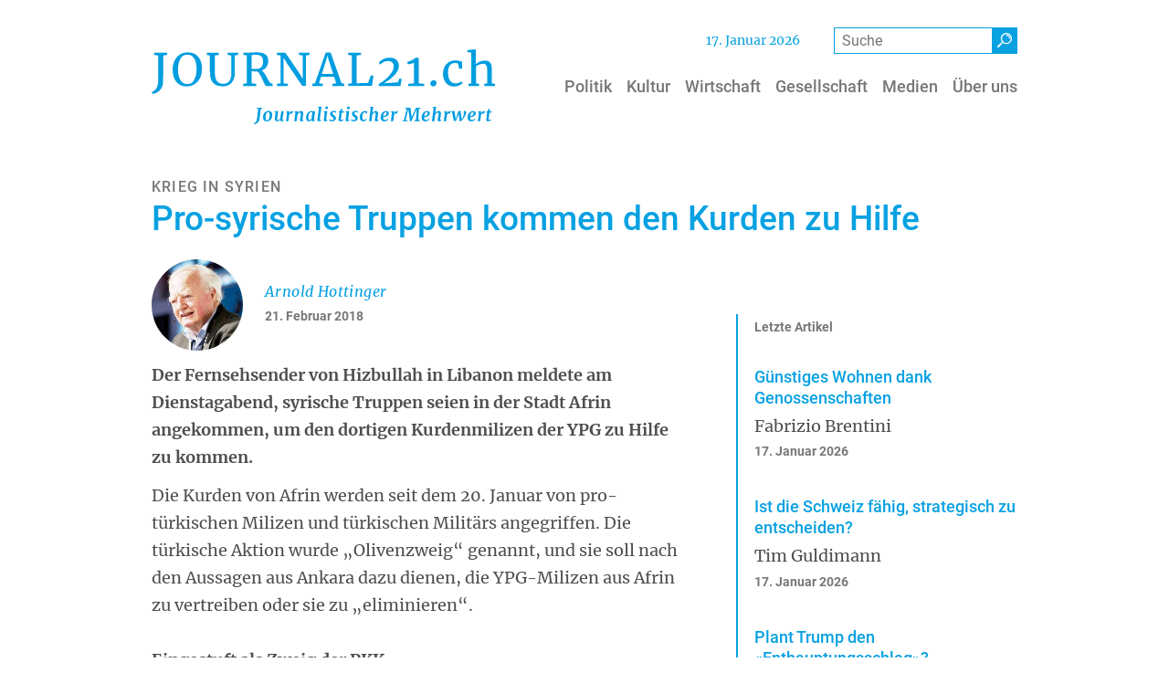

--- FILE ---
content_type: text/html; charset=UTF-8
request_url: https://www.journal21.ch/artikel/pro-syrische-truppen-kommen-den-kurden-zu-hilfe
body_size: 20626
content:
<!DOCTYPE html>
<html lang="de" dir="ltr" prefix="og: https://ogp.me/ns#">
  <head>
    <meta charset="utf-8" />
<noscript><style>form.antibot * :not(.antibot-message) { display: none !important; }</style>
</noscript><meta name="description" content="Der Fernsehsender von Hizbullah in Libanon meldete am Dienstagabend, syrische Truppen seien in der Stadt Afrin angekommen, um den dortigen Kurdenmilizen der YPG zu Hilfe zu kommen." />
<link rel="canonical" href="https://www.journal21.ch/artikel/pro-syrische-truppen-kommen-den-kurden-zu-hilfe" />
<link rel="mask-icon" href="/themes/custom/design/images/favicon/safari-pinned-tab.svg" />
<link rel="icon" sizes="16x16" href="/themes/custom/design/images/favicon/favicon-16x16.png" />
<link rel="icon" sizes="32x32" href="/themes/custom/design/images/favicon/favicon-32x32.png" />
<link rel="icon" sizes="192x192" href="/themes/custom/design/images/favicon/android-chrome-192x192.png" />
<link rel="apple-touch-icon" sizes="180x180" href="/themes/custom/design/images/favicon/apple-touch-icon.png" />
<meta property="og:site_name" content="Journal21" />
<meta property="og:type" content="article" />
<meta property="og:url" content="https://www.journal21.ch/artikel/pro-syrische-truppen-kommen-den-kurden-zu-hilfe" />
<meta property="og:title" content="Pro-syrische Truppen kommen den Kurden zu Hilfe" />
<meta property="og:description" content="Der Fernsehsender von Hizbullah in Libanon meldete am Dienstagabend, syrische Truppen seien in der Stadt Afrin angekommen, um den dortigen Kurdenmilizen der YPG zu Hilfe zu kommen." />
<meta property="og:updated_time" content="2018-02-21T21:54:31+0100" />
<meta property="article:published_time" content="2018-02-21T21:21:00+0100" />
<meta property="article:modified_time" content="2018-02-21T21:54:31+0100" />
<meta name="twitter:card" content="summary_large_image" />
<meta name="twitter:description" content="Der Fernsehsender von Hizbullah in Libanon meldete am Dienstagabend, syrische Truppen seien in der Stadt Afrin angekommen, um den dortigen Kurdenmilizen der YPG zu Hilfe zu kommen." />
<meta name="twitter:title" content="Pro-syrische Truppen kommen den Kurden zu Hilfe | Journal21" />
<meta name="theme-color" content="#ffffff" />
<link rel="manifest" href="/themes/custom/design/images/favicon/site.webmanifest" crossorigin="use-credentials" />
<meta name="msapplication-config" content="/themes/custom/design/images/favicon/browserconfig.xml" />
<meta name="msapplication-square150x150logo" content="/themes/custom/design/images/favicon/mstile-150x150.png" />
<meta name="msapplication-square310x310logo" content="/themes/custom/design/images/favicon/mstile-310x310.png" />
<meta name="msapplication-square70x70logo" content="/themes/custom/design/images/favicon/mstile-70x70.png" />
<meta name="msapplication-wide310x150logo" content="/themes/custom/design/images/favicon/mstile-310x150.png" />
<meta name="Generator" content="Drupal 10 (https://www.drupal.org)" />
<meta name="MobileOptimized" content="width" />
<meta name="HandheldFriendly" content="true" />
<meta name="viewport" content="width=device-width, initial-scale=1.0, shrink-to-fit=no" />
<script type="application/ld+json">{
    "@context": "https://schema.org",
    "@graph": [
        {
            "@type": "Article",
            "headline": "Pro-syrische Truppen kommen den Kurden zu Hilfe",
            "description": "Der Fernsehsender von Hizbullah in Libanon meldete am Dienstagabend, syrische Truppen seien in der Stadt Afrin angekommen, um den dortigen Kurdenmilizen der YPG zu Hilfe zu kommen.",
            "datePublished": "2018-02-21T21:21:00+0100",
            "dateModified": "2018-02-21T21:54:31+0100",
            "author": {
                "@type": "Person",
                "name": "Gast"
            },
            "publisher": {
                "@type": "Organization",
                "name": "Journal21",
                "url": "https://www.journal21.ch/",
                "logo": {
                    "@type": "ImageObject",
                    "url": "https://www.journal21.ch/themes/custom/design/logo-medium.png",
                    "width": "584px",
                    "height": "232px"
                }
            },
            "mainEntityOfPage": "https://www.journal21.ch/artikel/pro-syrische-truppen-kommen-den-kurden-zu-hilfe"
        }
    ]
}</script>
<link rel="icon" href="/themes/custom/design/favicon.ico" type="image/vnd.microsoft.icon" />
<link rel="preload" as="font" href="/themes/custom/design/fonts/Roboto-Medium.woff2" type="font/woff2" crossorigin="anonymous" />
<link rel="preload" as="font" href="/themes/custom/design/fonts/Merriweather-Regular.woff2" type="font/woff2" crossorigin="anonymous" />
<link rel="preload" as="font" href="/themes/custom/design/fonts/icons.woff2" type="font/woff2" crossorigin="anonymous" />
<link rel="preload" as="font" href="/themes/custom/design/fonts/Merriweather-Italic.woff2" type="font/woff2" crossorigin="anonymous" />
<link rel="preload" as="font" href="/themes/custom/design/fonts/Merriweather-Bold.woff2" type="font/woff2" crossorigin="anonymous" />
<link rel="preload" as="font" href="/themes/custom/design/fonts/Roboto-Regular.woff2" type="font/woff2" crossorigin="anonymous" />

    <title>Pro-syrische Truppen kommen den Kurden zu Hilfe | Journal21</title>
    <link rel="stylesheet" media="all" href="/sites/default/files/css/css_b0kK-1cRG8A0ByzmDRnn-0Jr4ZMZYA4a9MUxkzToj_Y.css?delta=0&amp;language=de&amp;theme=design&amp;include=[base64]" />
<link rel="stylesheet" media="all" href="/sites/default/files/css/css_wG_y7FEqCL7ImeYxyu3dGCuJkRDLWKAa7KXP0ZxRlJQ.css?delta=1&amp;language=de&amp;theme=design&amp;include=[base64]" />
<link rel="stylesheet" media="print" href="/sites/default/files/css/css_zOwSPntM4FRiLoZ85XYbqxT2ihz5pQhEJFzD46vQixo.css?delta=2&amp;language=de&amp;theme=design&amp;include=[base64]" />

    
  </head>
  <body class="page-article-type-artikel path-node page-node-type-primer-article path-artikel">
        <a href="#main-content" class="visually-hidden focusable skip-link">Direkt zum Inhalt</a>
    
      <div class="dialog-off-canvas-main-canvas" data-off-canvas-main-canvas>
      <header class="page__header">
                  <div class="page__header__top">
          <div class="page__header__top__inner container">
                <div class="row region region-top">  <div id="block-currentday" class="block block-j21-custom block-j21-current-day">
                <span class="header-date"></span>      </div>
  <div id="block-design-primer-search-form" class="block block-primer-search block-primer-search-block">
                <form class="primer-search-block-form" role="search" data-drupal-selector="primer-search-block-form" action="/search" method="get" id="primer-search-block-form" accept-charset="UTF-8">
  <div class="form--horizontal js-form-wrapper form-wrapper" data-drupal-selector="edit-primer-search-form" id="edit-primer-search-form"><div class="form-group js-form-item js-form-item-keywords form-item form-item-keywords form-type-search js-form-type-search form-no-label">
      <label for="edit-keywords" class="visually-hidden">Suche</label>
    
                  <input title="Die Begriffe eingeben, nach denen gesucht werden soll." data-drupal-selector="edit-keywords" type="search" id="edit-keywords" name="keywords" value="" size="15" maxlength="128" placeholder="Suche" class="form-search form-control" />
        
    
    
      </div><div data-drupal-selector="edit-actions" class="form-actions js-form-wrapper form-wrapper" id="edit-actions--3"><button class="btn btn-primary button js-form-submit form-submit" data-drupal-selector="edit-submit" type="submit" id="edit-submit--2" value="Suche" title="Suche"><i class="icon-search" aria-hidden="true"></i></button>
</div>
</div>

</form>
      </div>
</div>

          </div>
        </div>
          
                  <div class="navbar-wrapper">
          <div class="navbar container">
            <div class="region region-brand">  <div id="block-design-sitebranding" class="navbar-brand block-logo-svg block block-system block-system-branding-block">
                  <a href="/" class="site-logo-link site-logo-link--svg" title="Back to home" aria-label="Back to home"><svg version="1.1" x="0" y="0" width="575.5" viewBox="0 0 575.5 125.5" xml:space="preserve" xmlns="http://www.w3.org/2000/svg">
  <style id="style2">
    .st0{enable-background:new}.st1{fill:#009de0}
  </style>
  <g id="Web_1920_21" transform="translate(-5.7,-6.9)">
    <g class="st0" id="g6">
      <path class="st1" d="M11.5 75.1a15 15 0 003.8-6.2c.6-1.9 1.1-4.1 1.3-6.6.2-2.5.3-6.4.3-11.7V17.3l-7.2-1v-3.8h22.1v3.8l-6.8 1v33.9l-.1 9.5c-.1 2.4-.3 4.5-.7 6.2a18 18 0 01-5.9 9.9 23.1 23.1 0 01-10.6 5l-2-3.1c2.1-.8 4.1-1.9 5.8-3.6zm40.1-9.5a22 22 0 01-8-9.9 38.1 38.1 0 01-2.7-14.9 33 33 0 013.3-15.1c2.2-4.4 5.2-7.7 9-10.1C57 13.2 61.2 12 66 12c7.8 0 13.8 2.5 17.9 7.4a30.9 30.9 0 016.2 20.4c0 5.8-1.1 11-3.3 15.4a25.4 25.4 0 01-9.1 10.3 24.2 24.2 0 01-13 3.6c-5.2 0-9.5-1.1-13.1-3.5zm2.5-43.4a33.7 33.7 0 00-4.2 18.6c0 7.5 1.4 13.4 4.1 17.8 2.7 4.4 6.5 6.6 11.4 6.6a13 13 0 0011.4-6.5A35 35 0 0081 39.9c0-7.5-1.3-13.4-4-17.7a12.9 12.9 0 00-11.5-6.3 13 13 0 00-11.4 6.3zM108.6 63c-3.5-3.9-5.2-10-5.2-18.3V17.2l-5.3-.9v-3.8h20v3.8l-6.4 1v28.3c0 6.8 1.2 11.7 3.6 14.7 2.4 3 5.9 4.5 10.5 4.5 4.5 0 8-1.6 10.2-4.8 2.3-3.2 3.4-7.8 3.4-14V17.3l-6.3-1v-3.8h17.5v3.8l-5.5.9v28.4c0 7.8-1.9 13.6-5.5 17.5a19.4 19.4 0 01-14.8 5.8c-7.3 0-12.7-2-16.2-5.9zm50.4 1.6l6.2-.8V17.2l-5.8-1v-3.7h9.8l5.7-.3 5.9-.3c7.3 0 12.6 1.2 15.7 3.6 3.1 2.4 4.7 6.1 4.7 11.2 0 3.6-1 6.8-3 9.7-2 3-4.7 5-8.1 6 1.6.9 3.1 2.3 4.5 4.4 1.4 2.1 3.1 5 5.1 8.7 1.5 2.8 2.7 4.9 3.6 6.2.8 1.3 1.6 2 2.4 2.2l2.9.8v3.7h-10.4c-.8 0-1.7-.9-2.7-2.6a116 116 0 01-4-8c-1.8-3.9-3.4-7.1-4.7-9.4a11.2 11.2 0 00-3.9-4.5l-9.5-.1v20.1l7.4.8v3.7H159zm30.7-27.9c1.8-2.1 2.8-5.2 2.8-9.4 0-3.6-.9-6.4-2.8-8.4-1.9-1.9-5.1-2.9-9.7-2.9l-4.8.3-1.9.1v23.2l4.6.1h4.3a9 9 0 007.5-3zm32.1-19.5l-6-.9v-3.8h14l25 36.6 4.2 8V17.2l-6.5-.9v-3.8h17.7v3.8l-6 .9v51.1h-5.9l-25.5-37.4L227 21v42.9l7.1.8v3.7h-18.2v-3.7l6-.8V17.2zm75.7-5.1h8.2L324 63.9l4.7.8v3.7h-19.8v-3.7l6.2-.8-3.5-11.1h-21.9l-3.5 11.1 6.5.8v3.7h-17.8v-3.7l4.6-.8zm4.7 12l-1.9-6.6-1.8 6.8-7.5 24.1h19.1zm39-6.9l-6.1-.9v-3.8h21.5v3.8l-7.4.9v46.7l19.4-.7 4.4-12.6 4.6.7-2.6 17h-40v-3.7l6.2-.8zm57.7 39c3.8-3.4 6.9-6.9 9.2-10.5a19 19 0 003.4-10.2c0-2.7-.8-4.9-2.5-6.6a9.8 9.8 0 00-7-2.4c-2.9 0-5.3.6-7.4 1.7-2.1 1.1-4 2.5-5.7 4.2l-2.4-3.4a24.4 24.4 0 0117.9-8.1c3.5 0 6.5.6 8.8 1.9 2.4 1.3 4.2 2.9 5.3 5 1.1 2.1 1.7 4.3 1.7 6.7 0 5-2.4 10-7.1 15.3a76.5 76.5 0 01-17.9 14.1l23.2-1.7 2.6-6.4 3.8.8-2 11.8H387l-1.1-3.2c4.9-2.6 9.2-5.6 13-9zm46.5-26.6a44 44 0 01-10.4 2.5l-.8-4.2a32 32 0 007.8-2.8c2.7-1.3 4.9-2.7 6.7-4.3h.1l4.6.8V64l9.3.7v3.7h-27v-3.7l9.7-.7zm28.8 38.1c-1-.9-1.4-2-1.4-3.5s.6-2.9 1.7-3.9 2.4-1.6 3.9-1.6 2.7.5 3.6 1.4a5 5 0 011.2 3.4c0 1.6-.6 3-1.7 4a5.7 5.7 0 01-4 1.5c-1.2.1-2.3-.4-3.3-1.3zm22.4-31.2c1.6-3.3 4-6 7.2-8s7-3 11.4-3c2.1 0 4 .2 5.5.6l5.6 1.7-.3 11.6h-4.9l-1.6-7.6c-.3-1.4-2.2-2.1-5.7-2.1a9.7 9.7 0 00-8.3 4.2c-2 2.8-3 6.8-3 12 0 5.9 1.1 10.4 3.4 13.5 2.3 3.1 5.2 4.6 8.9 4.6 2.1 0 4.1-.3 6-1 1.9-.6 3.5-1.4 4.8-2.3l1.4 3a17.7 17.7 0 01-6 3.8 21 21 0 01-8 1.7c-4.1 0-7.6-.9-10.4-2.8a17 17 0 01-6.4-7.6 27.6 27.6 0 01.4-22.3zm44.7-24.1l-6.3-.8V8.3l12.2-1.4h.2l1.7 1.1v17.4l-.3 6.4a28 28 0 016.6-4.1c2.8-1.3 5.6-1.9 8.5-1.9 3.2 0 5.6.6 7.4 1.8 1.7 1.2 3 3 3.7 5.5.7 2.5 1 5.8 1 10V64l5.2.7v3.7h-17.9v-3.7l4.9-.7V43c0-3-.2-5.3-.6-6.9a7.1 7.1 0 00-2.2-3.8 8.4 8.4 0 00-4.9-1.2c-1.8 0-3.7.5-5.8 1.4-2.1.9-3.9 2-5.4 3.1V64l5.2.7v3.7H537v-3.7l4.5-.6V12.4z" id="path4"/>
    </g>
    <g class="st0" id="g10">
      <path class="st1" d="M188.3 108.9l-1.5 12.4c-.4 2.7-.6 4.3-.8 4.9a8.2 8.2 0 01-3.2 4.2 13 13 0 01-5.3 2l-.7-1.4a7.2 7.2 0 003.4-2c.8-.9 1.3-1.9 1.6-3 .5-2.4.9-5.2 1.3-8.3l1.3-10.9-2.2-.4.2-1.5h8.6l-.2 1.5-2.2.3zm18 3.2c1.1 1.2 1.6 2.9 1.6 5.2 0 1.9-.4 3.6-1.1 5.2a9.2 9.2 0 01-3.2 3.8c-1.4 1-3 1.4-4.7 1.4-2.1 0-3.7-.6-4.8-1.8-1.1-1.2-1.6-3-1.6-5.3 0-1.9.4-3.6 1.1-5.2a9.9 9.9 0 013.2-3.8c1.4-.9 3-1.4 4.7-1.4 2.1 0 3.7.6 4.8 1.9zm-7.7 1.3c-.6.8-1.1 1.9-1.4 3.2-.3 1.3-.5 2.6-.5 3.9 0 1.9.2 3.3.6 4.2a2 2 0 002 1.3c.9 0 1.7-.4 2.3-1.3.6-.8 1.1-1.9 1.4-3.2.3-1.3.5-2.6.5-4a10 10 0 00-.6-4.1c-.4-.8-1.1-1.3-1.9-1.3-.9 0-1.7.4-2.4 1.3zm17.8 6.8l-.3 3c0 .8.1 1.4.4 1.7.3.3.7.5 1.3.5.6 0 1.3-.2 1.9-.6.6-.4 1.2-.9 1.6-1.4l1.7-13h4l-1.9 13.9.1.8c.1.2.2.3.5.3l.6-.2.8-.6.4.9c-.3.4-.7.9-1.4 1.3a4 4 0 01-2.4.7c-.7 0-1.2-.1-1.6-.5-.4-.3-.6-.7-.6-1.2v-.4l.1-.6h-.1c-1.5 1.8-3.2 2.7-5.2 2.7-1.1 0-2.1-.3-2.9-.9-.8-.6-1.2-1.6-1.2-2.9 0-.8.1-2.2.4-4.2l.1-1 .8-5.5-1.7-1 .2-1.2 5-.5.7.3-1 8zm21.9-8.6c.9-.9 2-1.3 3.1-1.3.4 0 .7.1 1 .3l-.9 4.3-.6-.3-1-.1c-.7 0-1.4.2-2.1.5-.7.3-1.2.8-1.5 1.3l-1.5 11.1h-3.9l1.9-14.2-1.5-.8.2-1.2 4.3-.7.7.4-.1 2.7-.1 1.1a7.6 7.6 0 012-3.1zm14.7-.3c1-.7 2.1-1 3.2-1 2.5 0 3.7 1.5 3.7 4.4 0 .8-.3 2.5-.8 5.2l-.2 1.2c-.3 1.6-.4 2.7-.4 3.4v.1c0 .5.2.8.5.8.2 0 .4 0 .6-.2l.8-.5.4.9a5 5 0 01-1.5 1.3 4 4 0 01-2.5.7c-.9 0-1.6-.2-2-.6-.4-.4-.5-1-.5-1.6l.6-3.6.2-1 .3-1.4.3-2.2.1-1.8c0-.9-.1-1.5-.3-1.9-.2-.3-.6-.5-1.1-.5-.7 0-1.4.4-2.2 1.1-.8.7-1.5 1.6-2.1 2.7l-1.4 10.7h-3.9l1.9-14.3-1.5-.8.2-1.2 4.7-.7.7.3-.3 3.3a5.7 5.7 0 012.5-2.8zm24.5 13.3c0 .5.2.8.6.8.3 0 .8-.2 1.4-.7l.4.9a6 6 0 01-1.4 1.3c-.7.5-1.4.7-2.3.7-.7 0-1.2-.1-1.6-.5-.4-.3-.6-.8-.6-1.4l.1-.5c-.6.7-1.2 1.2-2 1.7s-1.7.7-2.6.7c-1.7 0-2.9-.6-3.8-1.7a8 8 0 01-1.2-4.5c0-1.8.4-3.6 1.2-5.3.8-1.7 1.9-3.1 3.4-4.2a8.6 8.6 0 017-1.4l1.6.4 2.1-.6-1.9 14c-.4 0-.4.1-.4.3zm-3.8-12.5c-1.2 0-2.2.5-3 1.4a9 9 0 00-1.8 3.5c-.4 1.4-.6 2.8-.6 4.2 0 1.3.2 2.3.6 3.1a2 2 0 001.8 1.1c.5 0 1-.2 1.5-.5s1-.7 1.4-1.2l1.5-11.2c-.3-.3-.8-.4-1.4-.4zm13.9 12.5c0 .5.2.8.5.8.2 0 .4 0 .6-.2l.9-.6.4.9c-.3.5-.8.9-1.4 1.4-.6.5-1.4.7-2.4.7-.8 0-1.4-.2-1.9-.5s-.7-.8-.8-1.5l.1-1.1 2.6-19.2-1.9-.6.3-1.1 5.1-.6.7.4-2.8 20.8zm10.7.1c0 .5.2.7.5.7l.6-.2.8-.6.4.9c-.3.5-.8.9-1.5 1.4a4 4 0 01-2.4.7 3 3 0 01-1.8-.5c-.4-.3-.7-.7-.7-1.3v-.3l1.2-9.1.5-3.5-1.8-.8.2-1.2 5.2-.7.7.3-1.9 13.7zm-1-17.9a2 2 0 01-.6-1.4 2.6 2.6 0 012.6-2.7 2 2 0 011.5.6c.4.4.5.9.5 1.4 0 .8-.2 1.4-.7 1.9-.5.5-1.1.8-2 .8-.5 0-.9-.2-1.3-.6zm16.1 5.8c-.6-.3-1.2-.5-1.9-.5-.8 0-1.4.2-1.9.5s-.7.9-.7 1.5.2 1.1.6 1.6c.4.5 1.1 1 2 1.7 1 .8 1.8 1.5 2.3 2.2.5.7.8 1.6.8 2.7s-.3 2-.9 2.8c-.6.8-1.4 1.4-2.4 1.7-1 .4-2.1.6-3.3.6a14 14 0 01-2.8-.3c-.9-.2-1.6-.4-1.8-.7l.6-2.5c.4.4 1 .7 1.7 1 .7.3 1.5.5 2.2.5.7 0 1.4-.2 1.9-.5s.8-.9.8-1.6c0-.6-.2-1.2-.7-1.7-.5-.5-1.1-1.1-2.1-1.7-.8-.6-1.5-1.3-2.1-2.1-.6-.8-.9-1.7-.9-2.9 0-1 .3-1.8.8-2.5s1.3-1.3 2.3-1.7c1-.4 2.1-.6 3.3-.6l2.2.2c.8.1 1.3.3 1.5.4l-.6 2.7c0-.2-.4-.5-.9-.8zm9.6 11.3c0 .5.1.8.3 1 .2.2.5.3.9.3a5.4 5.4 0 002.7-1l.3 1.1c-.5.6-1.3 1.1-2.2 1.6-1 .5-2 .7-3.2.7-.8 0-1.5-.2-2-.6-.5-.4-.7-1.1-.7-2.1l.3-2.8 1.3-9.3h-1.8l.3-1.4 1.8-.6c.6-.6 1.3-1.9 2.1-4.1h2.2l-.5 4.1h3.6l-.3 2.1h-3.6l-1.2 9c-.3 1.1-.3 1.8-.3 2zm12 .8c0 .5.2.7.5.7l.6-.2.8-.6.4.9c-.3.5-.8.9-1.5 1.4a4 4 0 01-2.4.7 3 3 0 01-1.8-.5c-.4-.3-.7-.7-.7-1.3v-.3l1.2-9.1.5-3.5-1.8-.8.2-1.2 5.2-.7.7.3-1.9 13.7zm-1.1-17.9a2 2 0 01-.6-1.4 2.6 2.6 0 012.6-2.7 2 2 0 011.5.6c.4.4.5.9.5 1.4 0 .8-.2 1.4-.7 1.9-.5.5-1.1.8-2 .8a2 2 0 01-1.3-.6zm16.1 5.8c-.6-.3-1.2-.5-1.9-.5-.8 0-1.4.2-1.9.5s-.7.9-.7 1.5.2 1.1.6 1.6c.4.5 1.1 1 2 1.7 1 .8 1.8 1.5 2.3 2.2.5.7.8 1.6.8 2.7s-.3 2-.9 2.8c-.6.8-1.4 1.4-2.4 1.7-1 .4-2.1.6-3.3.6a14 14 0 01-2.8-.3c-.9-.2-1.6-.4-1.8-.7l.6-2.5c.4.4 1 .7 1.7 1 .7.3 1.5.5 2.2.5.7 0 1.4-.2 1.9-.5s.8-.9.8-1.6c0-.6-.2-1.2-.7-1.7-.5-.5-1.1-1.1-2.1-1.7-.8-.6-1.5-1.3-2.1-2.1-.6-.8-.9-1.7-.9-2.9 0-1 .3-1.8.8-2.5s1.3-1.3 2.3-1.7c1-.4 2.1-.6 3.3-.6l2.2.2c.8.1 1.3.3 1.5.4l-.6 2.7c0-.2-.4-.5-.9-.8zm14.1.4c-.4-.4-.8-.6-1.1-.6-.7 0-1.4.3-2.1 1-.7.7-1.1 1.6-1.5 2.8a13 13 0 00-.6 4.1c0 1.7.2 2.9.7 3.6.5.8 1.2 1.2 2.2 1.2.8 0 1.6-.2 2.1-.5a7 7 0 001.7-1.3l.8 1.3a7.6 7.6 0 01-6.2 2.9c-1.7 0-3.1-.6-4-1.8a7.8 7.8 0 01-1.5-5.1c0-1.7.3-3.3 1-4.9a9.2 9.2 0 013.1-3.9c1.4-1 3-1.5 5-1.5l1.9.2a5 5 0 011.6.5l-1 3.9-.8-.1c-.3-.8-.8-1.3-1.3-1.8zm14.2-1.7c1-.7 2.1-1 3.3-1 1.2 0 2.1.3 2.7 1 .6.7 1 1.8 1 3.4l-.3 2.9-.4 2.3-.2 1-.3 2-.2 1.7c0 .5.2.8.5.8l.6-.2.8-.6.4.9a6 6 0 01-1.4 1.3 4 4 0 01-2.5.7c-1 0-1.6-.2-2-.6-.4-.4-.5-.9-.5-1.7l.6-3.6.2-1 .3-1.4.3-2.2.1-1.8c0-.9-.1-1.5-.3-1.9-.2-.3-.6-.5-1.1-.5-.7 0-1.4.4-2.3 1.2-.9.8-1.5 1.7-2.1 2.8l-1.3 10.5h-4l2.7-21.9-1.8-.6.2-1.1 5.1-.6.7.4-1.3 10.6a6.2 6.2 0 012.5-2.8zm21.6 15.3a7.8 7.8 0 01-4.1 1.1c-1.4 0-2.6-.3-3.6-.9-1-.6-1.6-1.4-2-2.4-.4-1-.6-2.1-.6-3.3 0-2 .4-3.8 1.2-5.5.8-1.7 1.9-3 3.3-3.9 1.4-1 3-1.4 4.7-1.4 1.5 0 2.7.4 3.4 1.1.7.7 1.1 1.6 1.1 2.8 0 1.4-.5 2.6-1.6 3.6a8.9 8.9 0 01-3.8 2.1c-1.5.5-2.8.7-4.1.8 0 1.4.2 2.6.7 3.5.5.9 1.3 1.3 2.3 1.3 1.7 0 3.3-.8 4.7-2.4l.8 1.3c-.4.7-1.2 1.5-2.4 2.2zm-4.8-12.4a12 12 0 00-1.2 4.7 6 6 0 002.5-.6 6 6 0 002.2-1.6c.6-.7.9-1.5.9-2.4 0-.7-.1-1.3-.4-1.7-.3-.4-.7-.6-1.2-.6-1.2.1-2.1.8-2.8 2.2zm19-2.6c.9-.9 2-1.3 3.1-1.3.4 0 .7.1 1 .3l-.9 4.3-.6-.3-1-.1c-.7 0-1.4.2-2.1.5-.7.3-1.2.8-1.5 1.3l-1.5 11.1h-3.9l1.9-14.2-1.5-.8.2-1.2 4.3-.7.7.4-.1 2.7-.1 1.1a7.6 7.6 0 012-3.1zm31.6.1l2.8-6.7h7.8l-.2 1.5-2.6.4-.6 18.7 2.6.4-.1 1.4h-9.5l.1-1.4 2.8-.4.8-12.8.3-5.9-2.2 5.2-6.7 15.4-2.1.2-2.2-15.2-.9-5.6-1.3 5.7-3.1 13 3.2.4-.1 1.4H426l.2-1.4 2.4-.4 4.8-18.7-2.8-.4.2-1.5h8.7l1.8 13.3.4 2.7 1-2.7zm22.9 14.9a7.8 7.8 0 01-4.1 1.1c-1.4 0-2.6-.3-3.6-.9-1-.6-1.6-1.4-2-2.4-.4-1-.6-2.1-.6-3.3 0-2 .4-3.8 1.2-5.5.8-1.7 1.9-3 3.3-3.9 1.4-1 3-1.4 4.7-1.4 1.5 0 2.7.4 3.4 1.1.7.7 1.1 1.6 1.1 2.8 0 1.4-.5 2.6-1.6 3.6a8.9 8.9 0 01-3.8 2.1c-1.5.5-2.8.7-4.1.8 0 1.4.2 2.6.7 3.5.5.9 1.3 1.3 2.3 1.3 1.7 0 3.3-.8 4.7-2.4l.8 1.3c-.3.7-1.2 1.5-2.4 2.2zm-4.7-12.4a12 12 0 00-1.2 4.7 6 6 0 002.5-.6 6 6 0 002.2-1.6c.6-.7.9-1.5.9-2.4 0-.7-.1-1.3-.4-1.7-.3-.4-.7-.6-1.2-.6-1.2.1-2.1.8-2.8 2.2zm19.8-2.9c1-.7 2.1-1 3.3-1 1.2 0 2.1.3 2.7 1 .6.7 1 1.8 1 3.4l-.3 2.9-.4 2.3-.2 1-.3 2-.2 1.7c0 .5.2.8.5.8l.6-.2.8-.6.4.9a6 6 0 01-1.4 1.3 4 4 0 01-2.5.7c-1 0-1.7-.2-2-.6-.4-.4-.5-.9-.5-1.7l.6-3.6.2-1 .3-1.4.3-2.2.1-1.8c0-.9-.1-1.5-.3-1.9-.2-.3-.6-.5-1.1-.5-.7 0-1.4.4-2.3 1.2-.9.8-1.5 1.7-2.1 2.8l-1.3 10.5h-4l2.7-21.9-1.8-.6.2-1.1 5.1-.6.7.4-1.4 10.6a8.8 8.8 0 012.6-2.8zm19.1.3c.9-.9 2-1.3 3.1-1.3.4 0 .7.1 1 .3l-.9 4.3-.6-.3-1-.1c-.7 0-1.4.2-2.1.5-.7.3-1.2.8-1.5 1.3l-1.5 11.1h-3.9l1.9-14.2-1.5-.8.2-1.2 4.3-.7.7.4-.1 2.7-.1 1.1a6.7 6.7 0 012-3.1zm6.6 1.2l-.4-.2-.5.1-.3.2-.4-1 1.3-1.1c.7-.4 1.4-.6 2.1-.6a3 3 0 011.8.5c.4.3.6.8.7 1.5l1.2 9.2.3 3 1.2-3.6 3.6-10.5h3.6l1.4 11.5.2 2.5 1.1-1.7a18 18 0 002-3.9c.5-1.3.8-2.6.8-3.9l-.2-1.5c-.2-.6-.2-1-.2-1.3 0-.6.2-1 .5-1.4.4-.3.8-.5 1.4-.5.8 0 1.4.3 1.7.9.4.6.5 1.3.5 2.2 0 1.3-.6 3.1-1.8 5.3a32.6 32.6 0 01-3.9 5.8l-2.2 2.9-2.9.1-.8-5.3-.5-5-.2-2.1-.6 2.2-2 4.5-2.3 5.5-3.3.2-1.1-5.3-1.8-8.8c.2 0 .1-.3 0-.4zm36.2 13.8a7.8 7.8 0 01-4.1 1.1c-1.4 0-2.6-.3-3.6-.9-1-.6-1.6-1.4-2-2.4-.4-1-.6-2.1-.6-3.3 0-2 .4-3.8 1.2-5.5.8-1.7 1.9-3 3.3-3.9 1.4-1 3-1.4 4.7-1.4 1.5 0 2.7.4 3.4 1.1.7.7 1.1 1.6 1.1 2.8 0 1.4-.5 2.6-1.6 3.6a8.9 8.9 0 01-3.8 2.1c-1.5.5-2.8.7-4.1.8 0 1.4.2 2.6.7 3.5.5.9 1.3 1.3 2.3 1.3 1.7 0 3.3-.8 4.7-2.4l.8 1.3c-.4.7-1.2 1.5-2.4 2.2zm-4.7-12.4a12 12 0 00-1.2 4.7 6 6 0 002.5-.6 6 6 0 002.2-1.6c.6-.7.9-1.5.9-2.4 0-.7-.1-1.3-.4-1.7-.3-.4-.7-.6-1.2-.6-1.2.1-2.1.8-2.8 2.2zm19-2.6c.9-.9 2-1.3 3.1-1.3.4 0 .7.1 1 .3l-.9 4.3-.6-.3-1-.1c-.7 0-1.4.2-2.1.5-.7.3-1.2.8-1.5 1.3l-1.5 11.1h-3.9l1.9-14.2-1.5-.8.2-1.2 4.3-.7.7.4-.1 2.7-.1 1.1a6 6 0 012-3.1zm10.6 12.3c0 .5.1.8.3 1 .2.2.5.3.9.3a5.4 5.4 0 002.7-1l.3 1.1c-.5.6-1.3 1.1-2.2 1.6-1 .5-2 .7-3.2.7-.8 0-1.5-.2-2-.6-.5-.4-.7-1.1-.7-2.1l.3-2.8 1.3-9.3h-1.8l.3-1.4 1.8-.6c.6-.6 1.3-1.9 2.1-4.1h2.2l-.5 4.1h3.6l-.3 2.1H572l-1.2 9z" id="path8"/>
    </g>
  </g>
</svg>
</a>          </div>
</div>
                        <div class="navbar-collapse navmenu offcanvas navmenu-fixed-right region region-navbar" id="navbarResponsive">
                <nav  id="block-design-mainnavigation" aria-label="Hauptnavigation" class="block block-menu navigation menu--main">
      
        
  
  
  
  
                    <ul class="nav navbar-nav">            <li class="nav-item">                                  <a href="/politik" class="nav-link" id="mainLabel0" data-menu-level="0" data-drupal-link-system-path="node/68"><span class="label">Politik</span></a>        </li>            <li class="nav-item">                                  <a href="/kultur" class="nav-link" id="mainLabel1" data-menu-level="0" data-drupal-link-system-path="node/67"><span class="label">Kultur</span></a>        </li>            <li class="nav-item">                                  <a href="/wirtschaft" class="nav-link" id="mainLabel2" data-menu-level="0" data-drupal-link-system-path="node/66"><span class="label">Wirtschaft</span></a>        </li>            <li class="nav-item">                                  <a href="/gesellschaft" class="nav-link" id="mainLabel3" data-menu-level="0" data-drupal-link-system-path="node/65"><span class="label">Gesellschaft</span></a>        </li>            <li class="nav-item">                                  <a href="/medien" class="nav-link" id="mainLabel4" data-menu-level="0" data-drupal-link-system-path="node/63"><span class="label">Medien</span></a>        </li>            <li class="nav-item">                                  <a href="/ueber-uns" class="nav-link" id="mainLabel5" data-menu-level="0" data-drupal-link-system-path="node/10"><span class="label">Über uns</span></a>        </li></ul>
</nav>
        <a href="#" class="offcanvas-close-link btn btn-link btn-icon fa-close hide-label" title="Close navigation"><span class="label">close</span></a>
  </div>

            <div class="region region-navigation-second">  <div id="block-design-primer-bs-nav-bar-toggler" class="block block-bs-lib block-bs-lib-navigation-bar-toggler-block">
                <button  class="navbar-toggler" data-minspace="0" data-toggle="offcanvas" data-target="#navbarResponsive" aria-controls="navbarResponsive" aria-expanded="false" aria-label="Toggle navigation" data-canvas="body">
  <span class="navbar-toggler-icon"></span>
  </button>
      </div>
</div>
          </div>
        </div>
          
  </header>
  <main  class="page__main">
    <div class="sr-only" id="main-content" tabindex="-1"></div>
    <div  class="page__content content">
              
                  <div  class="region-content-header-wrapper">
    <div class="container">
                <div class="region region-content-header"><div data-drupal-messages-fallback class="hidden"></div>
</div>
        
    </div>    </div>                  <div class="region region-content">  <div id="block-design-content" class="block block-system block-system-main-block">
                                <div class="container">
          <article class="primer-layout-sidebar article-type-article-type-artikel node node--type-primer-article view-mode-full node--view-mode-full article article--sidebar article--title">
                                        <div class="article__tag article__title">
          <a href="/category/tags/krieg-syrien" hreflang="de">Krieg in Syrien</a>
        </div>                
          <div class="article__title ">
              <h1 class="heading">
<span>Pro-syrische Truppen kommen den Kurden zu Hilfe</span>
</h1>
              
            </div>          
        
                              <div class="article__content">
          <footer class="article__title-metadata meta-info article__title-metadata--author article__title-metadata--author--single">
        <div class="article__submitted">
        <time datetime="2018-02-21T21:21:00+01:00">21. Februar 2018</time>
      </div>
              <div class="profile__picture">
              <a href="/autoren/arnold-hottinger">            <div class="field field--name-primer-profile-image field--label-hidden field__item">

<div class="image-square primer-resize--crop media-only media media--type-primer-image media--view-mode-primer-profile-square">
                        <div class="field field--name-primer-image field--label-hidden field__item">      <img loading="lazy" srcset="/sites/default/files/styles/primer_quote_square_xs/public/pictures/picture-215-1381919618.jpg.webp?itok=JiJGl-ti 170w, /sites/default/files/styles/primer_quote_square_sm/public/pictures/picture-215-1381919618.jpg.webp?itok=ga5rD4J_ 255w, /sites/default/files/styles/primer_quote_square_md/public/pictures/picture-215-1381919618.jpg.webp?itok=11FY5hNF 364w, /sites/default/files/styles/primer_quote_square_lg/public/pictures/picture-215-1381919618.jpg.webp?itok=sbL7JYsj 510w, /sites/default/files/styles/primer_quote_square_xl/public/pictures/picture-215-1381919618.jpg.webp?itok=c-uwbX6d 680w" sizes="(min-width:576px) 300px, calc((100vw - 30px)*.75" width="680" height="680" src="/sites/default/files/styles/primer_quote_square_xl/public/pictures/picture-215-1381919618.jpg.webp?itok=c-uwbX6d" class="img-fluid" />


</div>
      
      </div>
</div>
      </a>
          </div>
        <div class="profile__name">
              <a href="/autoren/arnold-hottinger">
<span>Arnold Hottinger</span>
</a>
          </div>
                  
          
</footer>

                      <div class="sibling-spacer-y paragraph paragraph--type--intro view-mode-default paragraph--view-mode-default">
                  Der Fernsehsender von Hizbullah in Libanon meldete am Dienstagabend, syrische Truppen seien in der Stadt Afrin angekommen, um den dortigen Kurdenmilizen der YPG zu Hilfe zu kommen.
  
        </div>
    
              <div class="sibling-spacer-y paragraph paragraph--type--text view-mode-default paragraph--view-mode-default">
        <div class="text">
            <p>Die Kurden von Afrin werden seit dem 20. Januar von pro-türkischen Milizen und türkischen Militärs angegriffen. Die türkische Aktion wurde „Olivenzweig“ genannt, und sie soll nach den Aussagen aus Ankara dazu dienen, die YPG-Milizen aus Afrin zu vertreiben oder sie zu „eliminieren“.<br>
	<br>
	<strong>Eingestuft als Zweig der PKK</strong><br>
	<br>
	Die türkischen Behörden fürchten und hassen diese Milizen. Sie werfen ihnen vor, sie seien nichts anderes als „Terroristen“, die mit der PKK gleichzusetzen seien. Die PKK steht ihrerseits im Aufstand gegen Ankara und führt einen Kleinkrieg in den kurdischen Gebieten der Türkei und an deren Grenzen seit 1984. Dieser Daueraufstand und Guerillakrieg hat Zehntausende wenn nicht Hunderttausende von<br>
	Menschenleben gekostet und Teile der Kurdengebiete entvölkert. Er wurde mehrmals durch Waffenstillstände und Versöhnungsversuche unterbrochen, ist jedoch stets wieder aufgeflammt.</p>

<p>Die Türkei fürchtet, dass sich die Kurden, welche die nördlichen Teile von Syrien bewohnen und dort im Verlauf des syrischen Bürgerkrieges ihre Herrschaft de facto etablieren konnten, in den Grenzprovinzen und damit der langen syrisch-türkischen Grenze entlang ihre eigenen Herrschaftsgebiete einrichten könnten und dass sie dann für die Türkei zu einer Dauerbedrohung würden.<br>
	<br>
	Auf der türkischen Seite der Grenze leben ebenfalls Kurden, und in der<br>
	Tat wäre es wahrscheinlich, dass unabhängige oder autonome Kurdengebiete in Nordsyrien die türkischen Kurden dazu animieren könnten, ihrerseits ebenfalls – noch nachdrücklicher als bisher – Autonomie oder Unabhängigkeit von der Türkei zu fordern.<br>
	<br>
	<strong>Gewinner im blutigen Kampf gegen den IS</strong><br>
	<br>
	Die syrischen Kurdenkämpfer der YPG (Volksverteidigungseinheiten)<br>
	haben die heute von ihnen beherrschten Grenzprovinzen Syriens dadurch unter ihre Herrschaft gebracht, dass sie gegen den IS kämpften, der diese Gebiete im Jahr 2013 weitgehend besetzt hatte. Das Ringen um die Stadt Kobane in der zweiten Hälfte des Jahres 2014 hatte den Höhepunkt dieser Kämpfe gebildet. Damals hatten sich die Amerikaner unter Obama dazu entschlossen, den Kurden von Kobane mit den Kriegsflugzeugen ihrer Allianz gegen den IS zu Hilfe zu kommen. Die Stadt und ihre Umgebung wurden im Januar 2015 befreit und der IS erlitt in Kobane seine erste Niederlage, nachdem er sich zuvor im Irak und in Syrien weit hatte ausdehnen können.<br>
	<br>
	Seither besteht Zusammenarbeit zwischen den Amerikanern mit ihrer<br>
	Luftwaffenkoalition und den YPG-Kämpfern. Die Kurden dienten den<br>
	Amerikanern als Truppen zu Lande, während diese den Krieg primär aus der Luft führten. Dieser Zusammenarbeit gelang es im Jahr 2017 Euphrat abwärts bis nach Rakka vorzustossen, was damals die offizielle Hauptstadt des IS war, diese Stadt nach einer längeren Belagerung einzunehmen und dann Euphrat-abwärts vorzudringen, bis sie die irakische Grenze erreichten.</p>

<p>Da es sich in Rakka und weiter südlich um von Arabern, nicht von Kurden, bewohnte Gebiete handelt, hatten die YPG Kämpfer – zweifellos auf amerikanisches Anraten hin – arabische Freiwillige, oftmals aus den lokalen Stämmen, zu ihren eigenen Truppen<br>
	hinzugezogen. Die neuen Formationen wurden Demokratische Syrische<br>
	Kräfte genannt (DSF, manchmal auch DSA, A für Armee). Sie standen<br>
	stets unter kurdischer Oberführung, doch ihre arabischen Einheiten<br>
	dienten dazu zu vermeiden, dass die arabische Bevölkerung südlich der<br>
	Kurdengebiete sich als durch die Kurden „besetzt und erobert“<br>
	empfinde.<br>
	<br>
	<strong>Die USA wollen vorläufig in Syrien zu bleiben</strong><br>
	<br>
	Im Verlauf dieser Kämpfe um Rakka und darüber hinaus hatte die Zahl<br>
	der amerikanischen Sondertruppen und militärischen Fachleute sowie der Verbindungsoffiziere, die auch am Boden mit den DSF zusammenarbeiten, zugenommen. Man spricht heute von einer Präsenz von 2000 Mann amerikanischer Bodentruppen. Nach dem Sieg über Rakka und in den Gebieten südlich davon hatten die Amerikaner erklärt, ihre Mannschaften und die mit ihnen zusammenarbeitenden DSF Truppen würden vorläufig in den von ihnen eingenommenen Gebieten verbleiben, um sicherzustellen, dass der IS sich dort nicht neu organisiere und wieder erhebe.</p>

<p>Im Grenzgebiet zwischen dem Irak und Syrien und in den dort liegenden weiten Wüstengebieten halten sich in der Tat nach wie<br>
	vor Teile der IS-Kämpfer. Doch sowohl die Russen wie die Behörden von Damaskus haben mehrmals erklärt, die Präsenz der Amerikaner auf syrischem Boden sei „illegal“, und die Amerikaner müssten abziehen.<br>
	<br>
	<strong>Dauerproteste aus Ankara</strong><br>
	<br>
	Was die Türken angeht, so hat Ankara während Jahren wiederholt gegen die Zusammenarbeit von Amerikanern und syrischen Kurden der YPG protestiert. Waffenlieferungen und Finanzunterstützung, die von den Amerikanern an die Kurden gingen, haben Ankara besonders erbost. In türkischen Augen helfen die Amerikaner damit „Terroristen“ , die vorhaben, früher oder später das Nato Land, die Türkei, anzugreifen. Die Amerikaner, so urteilen sie, arbeiteten mit diesen „Terroristen“ gegen ihren Nato-Verbündeten, die Türkei, zusammen.<br>
	<br>
	<strong>Türkischer Korridor zwischen den Provinzen Kobane und Afrin</strong><br>
	<br>
	Im August 2016 gingen die Türken zu einem ersten Schritt zur<br>
	Selbsthilfe über. Sie besetzten mit von ihnen gesteuerten syrischen<br>
	Milizen aus den Reihen der SFA (Syrische Freie Armee), die durch<br>
	türkische Truppen verstärkt und unterstützt wurden, einen rund 90 km<br>
	breiten Korridor syrischen Gebietes, der zwischen den kurdisch<br>
	beherrschten „Kantonen“ Kobane und Afar liegt.</p>

<p>Diese Gebiete befanden sich teilweise in der Hand von syrischen Truppen, aber zu grösseren Teilen noch im Besitz des IS. Deshalb konnten die Türken erklären, sie gingen gegen die „Terroristen“ sowohl des IS wie auch der YPG vor. Dennoch protestierte Damaskus gegen die „türkische Invasion“ syrischen Territoriums.<br>
	<br>
	<strong>Membij verbleibt den DSF und den Amerikanern</strong><br>
	<br>
	Die Russen, die über den Luftraum jener Gebiete wie über den ganzen<br>
	syrischen Luftraum praktisch die Oberhoheit besitzen, blieben damals<br>
	still. Die Türken konnten den Korridor zwischen Kobane und Afrin<br>
	weitgehend in Besitz nehmen. Womit sie der Möglichkeit eines<br>
	Zusammenschlusses der beiden kurdischen Kantone zuvorkamen.</p>

<p>Doch im Raum von Provinz und Stadt Membij, auf der Ostseite des Korridors und westlich des Euphrats, stiessen sie auf Widerstand durch die Truppen der DSF und der mit ihnen zusammenarbeitenden Amerikaner. Es kam damals zu einigen Schusswechseln, aber, soweit man weiss, nicht zu Verlusten zwischen Amerikanern und pro-türkischen Milizen. Amerikanische Truppen patroullierten an den Fronten zwischen DSF und pro-türkischen Milizen, und schliesslich wurde ein Kompromiss ausgearbeitet.</p>

<p>Die Stadt Membij verblieb in pro-amerikanischen Händen. Doch sie erhielt ein eigenes Stadtregiment aus lokalen Einheimischen. Und nach türkischen Aussagen versprachen die Amerikaner, die kurdischen Truppen würden Membij verlassen und sich auf die östliche Seite des Euphrats zurückziehen. Doch, so die Türken, dies sei nicht wirklich geschehen, die kurdischen Kämpfer hätten nach wie vor das Sagen in der Stadt Membij. Jedenfalls musste Ankara darauf verzichten, Membij und ihr Umfeld zu besetzen, obgleich Erdogan selbst zuvor öffentlich erklärt hatte, dass er dies vorhabe. Die damalige Aktion, die „Euphrat Schild“ getauft worden war, wurde in Ankara als beendet erklärt und als Sieg gefeiert.<br>
	<br>
	<strong>Ein explosiver „Olivenzweig“ für Afrin</strong><br>
	<br>
	Am vergangenen 20. Januar begann Ankara eine zweite Aktion auf<br>
	syrischem Gebiet gegen die syrischen Kurden, indem die Türkei<br>
	erklärte, sie gedenke Afrin zu besetzen und die YPG-„Terroristen“ von<br>
	dort zu vertreiben. Afrin ist der dritte und westlichste „Kurdenkanton“ an der türkischen Grenze. Er ist durch den von der Türkei in Besitz genommenen Korridor von den beiden grösseren östlichen Kurdengebieten, Kobane und Hassake, abgeschnitten und isoliert.</p>

<p>Auslöser der neuen türkischen Aktion, die „Olivenzweig“<br>
	getauft wurde, war eine Erklärung durch einen der in Syrien<br>
	eingesetzten hohen amerikanischen Offiziere, nach welcher die<br>
	Amerikaner gedächten, 30’000 Mann aus den DSF in eine Grenztruppe zu verwandeln, der die Aufgabe der Sicherung der kurdischen Grenzen<br>
	zufallen werde. Diese Erklärungen wurden später durch Aussenminister<br>
	Tillerson in Ankara dementiert, indem er seinen dortigen Gesprächspartnern erklärte, es seien „verfehlte Aussagen“ gemacht<br>
	worden. Er gebrauchte den Ausdruck „mis-spoken“. Doch die Türken<br>
	glaubten ihm nicht.<br>
	<br>
	<strong>Hifstruppen an Stelle der regulären Armeen</strong><br>
	<br>
	Wie im Fall der Aktion „Euphrat Schild“ suchte die Türkei auch in<br>
	Afrin in erster Linie SDF-Kräfte einzusetzen, die unter türkischer<br>
	Leitung standen. Artillerie und Tanks der regulären türkischen Armee<br>
	kamen ihnen wo nötig zu Hilfe. Doch die türkische Aktion in Afrin kam<br>
	langsamer voran, als die sie begleitende türkische Propaganda erwarten liess. Einen Monat nach begonnener Invasion standen die Türken und ihre Hilfstruppen noch immer in Grenzbereichen, ohne bis zur Stadt Afrin im Inneren des Kantons vorgedrungen zu sein, obgleich Erdogan selbst von der unmittelbar bevorstehenden Belagerung der Stadt redete.</p>

<p>Die Verlustzahlen allerdings, soweit sie bekannt wurden, gaben fast<br>
	gleich viele Verluste an Menschenleben für die verteidigenden Kurden wie für die angreifenden pro-türkischen und türkischen Soldaten. Das<br>
	Observatorium für Menschenrechte in Syrien, das in London ansässig<br>
	ist, zählte 250 Todesopfer unter den SFA-Kämpfern und 219 unter den<br>
	YPG-Verteidigern. Dazu kommen 102 Zivilisten aus Afrin. Ankara gab die Zahl von 32 Toten unter den eigenen Truppen. Die Türkei war mindestens zeitweise in der Lage, ihre Kriegsflugzeuge über Afrin einzusetzen. Zeitweise wurden jedoch die Flüge eingestellt. Es blieb unklar, ob dies der Fall war, weil die Russen den Türken die Flüge „verboten“, wie manche Quellen wissen wollten, oder einfach wegen Wetterbedingungen.<br>
	<br>
	Die Russen hatten eigene Soldaten in den Grenzbereichen von Afrin<br>
	stehen. Sie befanden sich dort im Rahmen der De-Eskalationsverträge,<br>
	die in Astana ausgearbeitet worden waren. Doch als die türkische<br>
	Invasion begann, zogen die Russen ihre Soldaten ab. Dies kam einer<br>
	Erlaubnis für die Türkei gleich, das Vorgehen gegen Afrin zu beginnen.<br>
	<br>
	<strong>Damaskus beansprucht die Hoheit über ganz Syrien</strong><br>
	<br>
	Was Damaskus angeht, so erklärten die syrischen Behörden sofort, die<br>
	Invasion syrischen Bodens durch türkische Truppen sei „illegal“. Und<br>
	die syrische Kriegspropaganda drohte, die syrische Luftwaffe werde die<br>
	türkische „abschiessen“, falls diese in Afrin eingreifen sollte. Kurz darauf riefen die kurdischen Sprecher der YPG in Afrin Damaskus dazu<br>
	auf, seine Verpflichtungen als syrische Regierung wahrzunehmen und die internationale Grenze zwischen Syrien und der Türkei abzusichern und gegen die türkische Invasion zu verteidigen.</p>

<p>Offiziell fordern die syrischen Kurden nicht Unabhängigkeit von Syrien, sondern nur Autonomie, und damit würden sie nach wie vor als Teile des syrischen Staates gelten. Die syrischen Kurden hatten es auch immer vermieden, in offene Rebellion gegen Damaskus einzutreten. Ihre Kämpfe hatten sich gegen den IS abgespielt – Terroristen und Rebellen auch in syrischen Augen.</p>

<p>Rebellen sind für Damaskus auch die syrischen Milizen, welche die Türkei im Kampf um Afrin vorschiebt. Zunächst schwieg Damaskus zu den Forderungen der Kurden von Afrin. Offenbar fanden im Hintergrund geheime Verhandlungen statt. Öffentlich erklärten YPG-Sprecher in Afrin, das Kurdengebiet sei bereit, weiter zu Syrien zu gehören. Jedoch natürlich unter bestimmten Bedingungen, die den dortigen Kurden Autonomie garantierten. „Autonomie“ ist ein sehr offener Begriff, er bezeichnet Selbstverwaltung, lässt aber unbestimmt, welche Teile des öffentlichen Lebens dieser Selbstverwaltung unterstellt werden sollen.<br>
	<br>
	<strong>Pro-syrische Hilfstruppen erreichen Afrin</strong></p>

<p>Am vergangenen Dienstag erklärte Damaskus, syrische Truppen würden demnächst Afrin erreichen. Kurz darauf gab Ankara bekannt, die türkischen oder pro-türkischen Truppen hätten syrische Hilfstruppen<br>
	beschossen, die nach Afrin hätten vordringen wollen, und sie zur Umkehr gezwungen. Dies war von türkischen Drohungen begleitet, nach denen Syrien für sein Vordringen Strafe erleiden werde. Doch am Mittwoch wurde bekannt, dass offenbar syrische Hilfstruppen doch in Afrin Stadt angekommen sind. Das Hizbullah-Fernsehen in Libanon zeigte Bilder davon.</p>

<p>Es scheint sich allerdings nicht um reguläre Armeeangehörige zu<br>
	handeln, sondern eher um die Hilfstruppen der syrischen NDF (Nationalen Verteidigungskräfte), die zusammen mit den syrischen Regulären zu kämpfen pflegen. Eine ihrer Brigaden, die Baqer Brigade, die aus Schiiten zusammengesetzt sein soll, erklärte auf Facebook, sie stehe im Kampf bei Afrin. Ob es nun wirklich zu Zusammenstössen zwischen ihnen und den türkischen Truppen oder den pro-türkischen Milizen kommt, bleibt abzuwarten. Erdogan hat in einer seiner Reden erklärt,die Syrer würden ihren Eingriff „teuer bezahlen“.<br>
	<br>
	<strong>Den Russen wahrscheinlich willkommen</strong><br>
	<br>
	Wie immer sind die Russen die stärkste Macht, die im Spiel steht. Man<br>
	kann annehmen, dass ihnen die Handlung Asads in Afrin nicht ungelegen kommt. Sie erschwert es den Türken, ihre Ziele zu erreichen, sogar wenn sie es ihnen nicht gänzlich unmöglich macht. Sie verspricht auch, die Macht Asads in dem Kurdengebiet ganz oder teilweise wieder herzustellen. Und Asad ist und bleibt der Schützling Moskaus.</p>

<p>Über eine mögliche Autonomielösung für das syrische Kurdenproblem haben die Russen mehrmals „laut nachgedacht“. Sie läge in ihrem Interesse, weil sie verspräche, den Krieg wenigstens in diesem Teilasektor zu beenden. Russland sucht offensichtlich ein Ende des Konfliktes herbeizuführen, natürlich unter Bewahrung seiner Gewinne in Syrien.<br>
	<br>
	Falls eine Kompromisslösung zwischen den Kurden und Damaskus zustandekäme, wäre dies auch ein Vorteil für Russland, weil die<br>
	kurdisch-amerikanische Achse dadurch für die Kurden unnötig würde und weil dann die Amerikaner ohne die kurdischen Kämpfer praktisch ohne Fusstruppen auf syrischem Boden stünden.<br>
	<br>
	<strong>Die Amerikaner zwischen Kurden und Türken</strong><br>
	<br>
	Die Afrin-Kämpfe sind für die Amerikaner schon gegenwärtig eine<br>
	politische Belastung. Sie möchten einerseits nicht völlig brechen mit den Türken, brauchen aber andrerseits die YPG-Kämpfer, wenn sie in Syrien verbleiben wollen. Sie versuchten sich aus der Zwickmühle zu befreien, indem sie erklärten, sie arbeiteten bloss mit der YPG östlich des Euphrats zusammen, mit den Kurden von Afrin, westlich des Euphrats, hätten sie „nichts zu tun“. Doch diese Ausflucht dürfte<br>
	weder den Türken noch den Kurden genügen. Die Türken fordern ein Ende der amerikanischen Unterstützung aller syrischen Kurden, und die YPG-Kämpfer sind natürlich der Ansicht, dass alle ihre Kämpfer entweder Bundesgenossen der Amerikaner sind oder keine.<br>
	<br>
	Ein kleiner Lichtblick liegt für Washington in der neuen Entwicklung<br>
	in Afrin: die syrische Präsenz dort dürfte bewirken, dass der türkische Vorstoss noch weiter verlangsamt wird, wenn nicht völlig gestoppt. Bevor sie Afrin eingenommen haben, werden die Türken jedoch schwerlich zum Angriff auf Membij übergehen, den Erdogan als das nächste türkische Ziel schon zu Beginn seiner „Oliven-Zweig“-Offensive angekündigt hatte.</p>

<p>Membij jedoch droht ein heisses Gelände zu werden, weil dort neben den YPG-Leuten der DSF auch amerikanische Truppen stationiert sind. Die Gefahr würde sich abzeichnen, dass sie direkt mit türkischen oder mit pro-türkischen Kämpfern zusammenstiessen.<br>
	<br>
	<strong>Ruchlose syrische Bombardierungen in der Ghuta</strong><br>
	<br>
	Gleichzeitig mit dem Vorstoss ihrer Hilfstruppen nach Afrin hat die<br>
	syrische Armee in den letzten Tagen ihre Bombardierungen und<br>
	den Artilleriebeschuss der Widerstandsenklave von Ost-Ghuta noch einmal verschärft. Der Bombenhagel und die Beschiessung sollen pausenlos andauern seit den letzten 30 Stunden. Die dortigen Zivilisten<br>
	erklären, sie hätten sich mit ihrem bevorstehenden Tod abgefunden,<br>
	denn es gebe keine Zuflucht vor den Bomben. Sie sagen, zum ersten mal würden nun auch die berüchtigten Fassbomben aus syrischen Helikoptern gegen sie eingesetzt.</p>

<p>„Wir haben nichts mehr“, sagte ein Arzt, Dr. Bassam, über sein Telephon, „weder Luftschutzkeller, noch Brot, noch Medikamente. Jede Minute gibt es zehn oder zwanzig Bombenschläge. Sie zielen auf alles, Läden, Märkte, Spitäler, Moscheen. Es kommt vor, dass ich jemanden behandle und einen, zwei Tage später kommt er zurück mit neuen Verwundungen. Das Ausland tut nichts für uns, wo bleibt die Uno?“ In seiner Umgebung, sagte der Arzt, habe es in den letzten drei Tagen mindestens 300 Tote gegeben. Es ist auch die Rede von 60 getöteten Kindern und gegen 1400 Verwundeten.</p>

  
  </div>
    </div>
    
  
      </div>
                            <div class="article__sidebar">
    <div class="article__sidebar__content">
      <div class="field field--name-primer-sidebar">
                  <div class="sibling-spacer-y paragraph paragraph--type--primer-lists view-mode-primer-teaser-grid paragraph--view-mode-primer-teaser-grid">
                      <div class="field field--name-primer-list field--label-hidden field__item"></div>
      
        </div>
    
                  <div class="sibling-spacer-y paragraph paragraph--type--primer-lists view-mode-primer-teaser-grid paragraph--view-mode-primer-teaser-grid">
                      <div class="field field--name-primer-list field--label-hidden field__item">  <div class="views-element-container block block-views block-views-blocklatest-articles-primer-article-block">
                    <h2 class="block__title">Letzte Artikel</h2>
              <div><div class="view view-latest-articles view-id-latest_articles view-display-id-primer_article_block js-view-dom-id-6b52a6571dbf09cb38add5395cbd6f144d3ff617b46cf9715cb3ef512264a177">
      
        
      
        <div class="views__content">
                <div class="views__item">
    <article class="primer-layout-sidebar article-type-article-type-artikel node node--type-primer-article view-mode-text-only node--view-mode-text-only content-item--link">
  <a href="/artikel/guenstiges-wohnen-dank-genossenschaften" class="content-item__inner">
    
    <h3 data-toc-skip class="content-item__title heading">
      
<span>Günstiges Wohnen dank Genossenschaften</span>

    </h3>
    

    <span class="field--node--author">
  Fabrizio Brentini</span>

      <span class="field--node--created">
  17. Januar 2026</span>

    
  </a>
</article>


  </div>  <div class="views__item">
    <article class="primer-layout-sidebar article-type-article-type-artikel node node--type-primer-article view-mode-text-only node--view-mode-text-only content-item--link">
  <a href="/artikel/ist-die-schweiz-faehig-strategisch-zu-entscheiden" class="content-item__inner">
    
    <h3 data-toc-skip class="content-item__title heading">
      
<span>Ist die Schweiz fähig, strategisch zu entscheiden?</span>

    </h3>
    

    <span class="field--node--author">
  Tim Guldimann</span>

      <span class="field--node--created">
  17. Januar 2026</span>

    
  </a>
</article>


  </div>  <div class="views__item">
    <article class="primer-layout-sidebar article-type-article-type-artikel node node--type-primer-article view-mode-text-only node--view-mode-text-only content-item--link">
  <a href="/artikel/plant-trump-den-enthauptungsschlag" class="content-item__inner">
    
    <h3 data-toc-skip class="content-item__title heading">
      
<span>Plant Trump den «Enthauptungsschlag»?</span>

    </h3>
    

    <span class="field--node--author">
  Erich Gysling</span>

      <span class="field--node--created">
  17. Januar 2026</span>

    
  </a>
</article>


  </div>  <div class="views__item">
    <article class="primer-layout-sidebar article-type-article-type-artikel node node--type-primer-article node--sticky view-mode-text-only node--view-mode-text-only content-item--link">
  <a href="/artikel/wenig-unterstuetzung-fuer-trumps-expansionismus" class="content-item__inner">
    
    <h3 data-toc-skip class="content-item__title heading">
      
<span>Wenig Unterstützung für Trumps Expansionismus</span>

    </h3>
    

    
      <span class="field--node--created">
  17. Januar 2026</span>

    
  </a>
</article>


  </div>  <div class="views__item">
    <article class="primer-layout-sidebar article-type-article-type-artikel node node--type-primer-article view-mode-text-only node--view-mode-text-only content-item--link">
  <a href="/artikel/danke-maria" class="content-item__inner">
    
    <h3 data-toc-skip class="content-item__title heading">
      
<span>«Danke María»</span>

    </h3>
    

    <span class="field--node--author">
  Heiner Hug</span>

      <span class="field--node--created">
  16. Januar 2026</span>

    
  </a>
</article>


  </div>  <div class="views__item">
    <article class="primer-layout-sidebar article-type-article-type-artikel node node--type-primer-article view-mode-text-only node--view-mode-text-only content-item--link">
  <a href="/artikel/wir-stimmen-ab-ueber-solidaritaet-zwischen-den-regionen" class="content-item__inner">
    
    <h3 data-toc-skip class="content-item__title heading">
      
<span>Wir stimmen ab über Solidarität zwischen den Regionen</span>

    </h3>
    

    <span class="field--node--author">
  Beat Allenbach</span>

      <span class="field--node--created">
  16. Januar 2026</span>

    
  </a>
</article>


  </div>
          </div>
              </div>
</div>
      </div>
</div>
      
        </div>
    
                  <div class="separator paragraphs-behavior-style--separator-empty paragraph paragraph--type--separator view-mode-primer-teaser-grid paragraph--view-mode-primer-teaser-grid">
    <hr>    </div>
    
                            <div class="display-only-big container-style paragraphs-behavior-style--j21-container-alternative paragraphs-behavior-style--display-only-big paragraph paragraph--type--container view-mode-primer-teaser-grid paragraph--view-mode-primer-teaser-grid primer-container">
              <div class="field field--name-paragraphs-container-paragraphs">
                                        <div class="paragraph paragraph--type--subtitle view-mode-primer-teaser-grid paragraph--view-mode-primer-teaser-grid paragraph-text">
            <h2 id="newsletter-abonnieren" class="paragraphs-anchor-link paragraph-subtitle heading">Newsletter abonnieren</h2>

        </div>
  
  
                                      <div class="sibling-spacer-y paragraph paragraph--type--text view-mode-primer-teaser-grid paragraph--view-mode-primer-teaser-grid">
        <div class="text">
            <p>Abonnieren Sie den kostenlosen Newsletter!</p>
  
  </div>
    </div>
    
                                      <div class="sibling-spacer-y paragraph paragraph--type--primer-form view-mode-primer-teaser-grid paragraph--view-mode-primer-teaser-grid">
                      <div class="field field--name-primer-form field--label-hidden field__item"><form class="webform-submission-form webform-submission-add-form webform-submission-newsletter-anmeldung-form webform-submission-newsletter-anmeldung-add-form webform-submission-newsletter-anmeldung-node-9884-form webform-submission-newsletter-anmeldung-node-9884-add-form js-webform-submit-once js-webform-details-toggle webform-details-toggle antibot" data-drupal-selector="webform-submission-newsletter-anmeldung-node-9884-add-form" data-action="/artikel/pro-syrische-truppen-kommen-den-kurden-zu-hilfe" action="/antibot" method="post" id="webform-submission-newsletter-anmeldung-node-9884-add-form" accept-charset="UTF-8">
  
  <noscript>
  <div class="antibot-no-js antibot-message antibot-message-warning">JavaScript muss aktiviert sein, um dieses Formular zu verwenden.</div>
</noscript>
<div class="form-group js-form-item js-form-item-e-mail-adresse form-item form-item-e-mail-adresse form-type-email js-form-type-email">
      <label for="edit-e-mail-adresse" class="js-form-required form-required">E-Mail-Adresse<span class="form-required-mark"></span></label>
    
                  <input data-drupal-selector="edit-e-mail-adresse" type="email" id="edit-e-mail-adresse" name="e_mail_adresse" value="" size="60" maxlength="254" class="form-email required form-control" required="required" aria-required="true" />
        
    
    
      </div><div data-drupal-selector="edit-actions" class="form-actions webform-actions js-form-wrapper form-wrapper" id="edit-actions">  <input class="webform-button--submit button--primary button js-form-submit form-submit btn-primary btn" data-drupal-selector="edit-actions-submit" type="submit" id="edit-actions-submit" name="op" value="Abonnieren" />

</div>
  <input autocomplete="off" data-drupal-selector="form-zdad183bf9-ddkc-ng8htfqbzgwgxnz4eyk8y-u9sss" type="hidden" name="form_build_id" value="form-zdaD183bf9-DDkC_nG8HTfQbzgwgXnZ4EYk8Y-U9Sss" class="form-control" />
  <input data-drupal-selector="edit-webform-submission-newsletter-anmeldung-node-9884-add-form" type="hidden" name="form_id" value="webform_submission_newsletter_anmeldung_node_9884_add_form" class="form-control" />
  <input data-drupal-selector="edit-antibot-key" type="hidden" name="antibot_key" value="" class="form-control" />


  
</form>
</div>
      
        </div>
    
            </div>

      </div>
    



      </div>

  </div>
</div>
                    </article>
  </div>
      </div>
</div>
            <div  class="region-content-footer-wrapper container-default">
        <div class="container">
                  <div class="region region-content-footer">  <div id="block-newsletteranmelden" class="block block-block-content block-block-contentcf573e1a-889b-4e1c-9668-97f05f1deef3">
                                  <div class="container-style paragraphs-behavior-style--j21-container-alternative paragraph paragraph--type--container view-mode-default paragraph--view-mode-default primer-container">
              <div class="field field--name-paragraphs-container-paragraphs">
                                <div class="sibling-spacer-y paragraph paragraph--type--text view-mode-default paragraph--view-mode-default">
        <div class="text">
            <p>Abonnieren Sie den kostenlosen Newsletter!</p>
  
  </div>
    </div>
    
                                      <div class="sibling-spacer-y paragraph paragraph--type--primer-form view-mode-default paragraph--view-mode-default">
                      <div class="field field--name-primer-form field--label-hidden field__item"><form class="webform-submission-form webform-submission-add-form webform-submission-newsletter-anmeldung-form webform-submission-newsletter-anmeldung-add-form webform-submission-newsletter-anmeldung-node-9884-form webform-submission-newsletter-anmeldung-node-9884-add-form js-webform-submit-once js-webform-details-toggle webform-details-toggle antibot" data-drupal-selector="webform-submission-newsletter-anmeldung-node-9884-add-form-2" data-action="/artikel/pro-syrische-truppen-kommen-den-kurden-zu-hilfe" action="/antibot" method="post" id="webform-submission-newsletter-anmeldung-node-9884-add-form--2" accept-charset="UTF-8">
  
  <noscript>
  <div class="antibot-no-js antibot-message antibot-message-warning">JavaScript muss aktiviert sein, um dieses Formular zu verwenden.</div>
</noscript>
<div class="form-group js-form-item js-form-item-e-mail-adresse form-item form-item-e-mail-adresse form-type-email js-form-type-email">
      <label for="edit-e-mail-adresse--2" class="js-form-required form-required">E-Mail-Adresse<span class="form-required-mark"></span></label>
    
                  <input data-drupal-selector="edit-e-mail-adresse" type="email" id="edit-e-mail-adresse--2" name="e_mail_adresse" value="" size="60" maxlength="254" class="form-email required form-control" required="required" aria-required="true" />
        
    
    
      </div><div data-drupal-selector="edit-actions" class="form-actions webform-actions js-form-wrapper form-wrapper" id="edit-actions--3">  <input class="webform-button--submit button--primary button js-form-submit form-submit btn-primary btn" data-drupal-selector="edit-actions-submit-2" type="submit" id="edit-actions-submit--2" name="op" value="Abonnieren" />

</div>
  <input autocomplete="off" data-drupal-selector="form-w-ymzddpctclnetnehvagilagit-v3xrk8l0yufscug" type="hidden" name="form_build_id" value="form-w-yMzDDpCtclnetneHvAGiLaGIt_V3Xrk8l0YufsCug" class="form-control" />
  <input data-drupal-selector="edit-webform-submission-newsletter-anmeldung-node-9884-add-form-2" type="hidden" name="form_id" value="webform_submission_newsletter_anmeldung_node_9884_add_form" class="form-control" />
  <input data-drupal-selector="edit-antibot-key" type="hidden" name="antibot_key" value="" class="form-control" />


  
</form>
</div>
      
        </div>
    
            </div>

      </div>
    

        </div>
  <div id="block-leserbriefelink" class="block block-j21-leserbriefe block-j21-leserbriefelink">
                  <div class="container-default paragraphs-behavior-style--container-default paragraph paragraph--type--container view-mode-default paragraph--view-mode-default primer-container">
    <div class="primer-grid-layout-row field field--name-paragraphs-container-paragraphs">
      <div class="primer-grid-layout-col primer-grid-layout-col-md-1-3">
        <div class="paragraphs-behavior-button--size-regular paragraphs-behavior-style--align-default paragraphs-behavior-style--button-size-regular paragraphs-behavior-style--button-default sibling-spacer-y paragraph paragraph--type--link view-mode-primer-teaser-grid paragraph--view-mode-primer-teaser-grid">
          <a href="/">Zurück zur Startseite</a>
        </div>
      </div>
          </div>
  </div>
      </div>
  <div id="block-design-primer-share-footer" class="block block-shariff block-shariff-block">
                <div class="shariff"   data-services="[&quot;twitter&quot;,&quot;print&quot;,&quot;facebook&quot;,&quot;linkedin&quot;,&quot;whatsapp&quot;,&quot;mail&quot;]" data-theme="colored" data-css="min" data-orientation="horizontal" data-mail-url="mailto:" data-lang="de">
    
        
</div>
      </div>
</div>
          
    </div>
      </div>              
      </div>
  </main>
      <footer class="page__footer">
              <div class="page__footer__content container">
          <div class="row">
                          <div class="region region-footer">  <div id="block-uberj21footer" class="block block-block-content block-block-content4f110ff2-2dd9-4757-a947-5e38548b0106">
                                  <div class="container-default paragraphs-behavior-style--container-default paragraph paragraph--type--container view-mode-default paragraph--view-mode-default primer-container">
              <div class="primer-grid-layout-row field field--name-paragraphs-container-paragraphs">
                        <div class="primer-grid-layout-col primer-grid-layout-col-sm-down-indent primer-grid-layout-col-md-1-2 primer-grid-layout-col-lg-1-4 mx-auto-md">        <div class="paragraphs-behavior-style--media-colorbox sibling-spacer-y paragraph paragraph--type--media view-mode-primer-teaser-grid paragraph--view-mode-primer-teaser-grid">
        <div class="field field--name-primer-media">
                        <figure class="media-only media media--type-primer-svg media--view-mode-default">
                        <div class="field field--name-primer-svg field--label-hidden field__item"><img width="400" height="300" alt="Journal 21 Logo" loading="lazy" class="img-fluid img-svg" src=/sites/default/files/2021-07/j21_profil_weiss_ohne_kontur.svg /></div>
      
          </figure>

            </div>

    </div>
    </div>
                              <div class="primer-grid-layout-col primer-grid-layout-col-lg-3-4 media-w-md media-w-md-1-3">        <div class="sibling-spacer-y paragraph paragraph--type--text view-mode-default paragraph--view-mode-default">
        <div class="text">
            <p>Journal 21<br>
Journalistischer Mehrwert</p>
  
  </div>
    </div>
    </div>
            </div>

      </div>
    

        </div>
</div>
              <div class="region region-footer-second">  <nav  id="block-design-footer" aria-label="Fußzeile" class="block block-menu navigation menu--footer">
      
        
  
              <ul class="nav nav-links">
                    <li class="nav-item">
                        <a href="/ueber-uns/kontakt" class="nav-link" data-drupal-link-system-path="node/13705"><span class="label">Kontakt</span></a></li>
                <li class="nav-item">
                        <a href="/datenschutz" class="nav-link" data-drupal-link-system-path="node/2"><span class="label">Datenschutz</span></a></li>
                <li class="nav-item">
                        <a href="/impressum" class="en nav-link" data-drupal-link-system-path="node/1"><span class="label">Impressum</span></a></li>
                <li class="nav-item">
                        <a href="/newsletter" class="nav-link" data-drupal-link-system-path="node/187"><span class="label">Newsletter</span></a></li>
        </ul>
  

</nav>
  <div id="block-design-scrolltotop" class="block block-bs-lib block-bs-lib-scroll-to-top-block">
                <a href="#main-content" class="bs-lib-scroll-to-top bs-lib-scroll-to-top--fixed btn btn-neutral shadow-dark hide-label" aria-label="To top" data-duration="700" data-easing="swing" data-offset="300" data-offset_opacity="1200" data-position_fixed_disable_element=".page__footer"><span class="label">To top</span></a>      </div>
</div>
                      </div>
        </div>
                    <div class="page__footer__copyright">
          <div class="container">
            <div class="region region-footer-copyright">  <div id="block-design-primer-copyright" class="block block-block-content block-block-content24a7212e-6ec9-4167-8faa-65273cb4c833">
                            <div class="field field--name-body field--label-hidden field__item"><p>© Journal21, 2021. Alle Rechte vorbehalten. Erstellt mit PRIMER - powered by <a href="https://www.drupal.org/">Drupal</a>.</p>
</div>
            </div>
</div>
          </div>
        </div>
          </footer>
  
  </div>

    
    <script type="application/json" data-drupal-selector="drupal-settings-json">{"path":{"baseUrl":"\/","pathPrefix":"","currentPath":"node\/9884","currentPathIsAdmin":false,"isFront":false,"currentLanguage":"de"},"pluralDelimiter":"\u0003","suppressDeprecationErrors":true,"ajaxPageState":{"libraries":"[base64]","theme":"design","theme_token":null},"ajaxTrustedUrl":{"form_action_p_pvdeGsVG5zNF_XLGPTvYSKCf43t8qZYSwcfZl2uzM":true,"\/search":true},"bs_lib":{"anchor_scroll":{"enable":true,"offset":10,"exclude_links":["[href=\u0022#\u0022]",".visually-hidden",".bs-lib-scroll-to-top",".collapsible__link","[role=\u0022tab\u0022]",".offcanvas-close-link"],"fixed_elements":[".toolbar-bar",".toolbar-tray.is-active.toolbar-tray-horizontal",".navbar-wrapper.is-sticky"]}},"data":{"extlink":{"extTarget":true,"extTargetAppendNewWindowLabel":"(opens in a new window)","extTargetNoOverride":false,"extNofollow":false,"extTitleNoOverride":false,"extNoreferrer":true,"extFollowNoOverride":false,"extClass":"ext","extLabel":"(link is external)","extImgClass":false,"extSubdomains":true,"extExclude":"","extInclude":"","extCssExclude":".shariff, .block-language, .path-admin, .dropbutton-wrapper, .menu--sociallinks","extCssInclude":"","extCssExplicit":"","extAlert":false,"extAlertText":"This link will take you to an external web site. We are not responsible for their content.","extHideIcons":true,"mailtoClass":"mailto","telClass":"","mailtoLabel":"(link sends email)","telLabel":"(link is a phone number)","extUseFontAwesome":true,"extIconPlacement":"append","extPreventOrphan":true,"extPreventOrphanTextLike":true,"extFaLinkClasses":"fa fa-external-link","extFaMailtoClasses":"fa fa-envelope-o","extAdditionalLinkClasses":"","extAdditionalMailtoClasses":"","extAdditionalTelClasses":"","extFaTelClasses":"fa fa-phone","whitelistedDomains":[],"extExcludeNoreferrer":""}},"eu_cookie_compliance":{"cookie_policy_version":"1.0.0","popup_enabled":false,"popup_agreed_enabled":false,"popup_hide_agreed":false,"popup_clicking_confirmation":false,"popup_scrolling_confirmation":false,"popup_html_info":false,"use_mobile_message":false,"mobile_popup_html_info":false,"mobile_breakpoint":768,"popup_html_agreed":false,"popup_use_bare_css":true,"popup_height":"auto","popup_width":"100%","popup_delay":0,"popup_link":"\/datenschutz","popup_link_new_window":true,"popup_position":false,"fixed_top_position":true,"popup_language":"de","store_consent":false,"better_support_for_screen_readers":false,"cookie_name":"","reload_page":false,"domain":"","domain_all_sites":false,"popup_eu_only":false,"popup_eu_only_js":false,"cookie_lifetime":100,"cookie_session":0,"set_cookie_session_zero_on_disagree":0,"disagree_do_not_show_popup":false,"method":"opt_in","automatic_cookies_removal":true,"allowed_cookies":"","withdraw_markup":"\u003Cbutton type=\u0022button\u0022 class=\u0022eu-cookie-withdraw-tab\u0022\u003EDatenschutzeinstellungen\u003C\/button\u003E\n\u003Cdiv aria-labelledby=\u0022popup-text\u0022 class=\u0022eu-cookie-withdraw-banner\u0022\u003E\n  \u003Cdiv class=\u0022popup-content info eu-cookie-compliance-content\u0022\u003E\n    \u003Cdiv id=\u0022popup-text\u0022 class=\u0022eu-cookie-compliance-message\u0022 role=\u0022document\u0022\u003E\n      \u003Ch2\u003EWir verwenden Cookies auf dieser Website, um Ihre Nutzererfahrung zu verbessern\u003C\/h2\u003E\u003Cp\u003ESie haben Ihr Einverst\u00e4ndnis gegeben, Cookies zu setzen.\/p\u0026gt;\u003C\/p\u003E\n    \u003C\/div\u003E\n    \u003Cdiv id=\u0022popup-buttons\u0022 class=\u0022eu-cookie-compliance-buttons\u0022\u003E\n      \u003Cbutton type=\u0022button\u0022 class=\u0022eu-cookie-withdraw-button \u0022\u003E\u003C\/button\u003E\n    \u003C\/div\u003E\n  \u003C\/div\u003E\n\u003C\/div\u003E","withdraw_enabled":false,"reload_options":0,"reload_routes_list":"","withdraw_button_on_info_popup":false,"cookie_categories":[],"cookie_categories_details":[],"enable_save_preferences_button":true,"cookie_value_disagreed":"0","cookie_value_agreed_show_thank_you":"1","cookie_value_agreed":"2","containing_element":"body","settings_tab_enabled":false,"olivero_primary_button_classes":"","olivero_secondary_button_classes":"","close_button_action":"close_banner","open_by_default":false,"modules_allow_popup":true,"hide_the_banner":false,"geoip_match":true,"unverified_scripts":["\/"]},"bs_bootstrap":{"navbar_type":"second-level-horizontal","navbar_offcanvas_type":"push","navbar_opened_submenu_behavior":"visit","navbar_onhover":false},"antibot":{"forms":{"webform-submission-newsletter-anmeldung-node-9884-add-form--2":{"id":"webform-submission-newsletter-anmeldung-node-9884-add-form--2","key":"At6kXIRpeVAy9kpd1xdNSZ5gqVWzim4WNJ6WyvM4NSo"},"webform-submission-newsletter-anmeldung-node-9884-add-form":{"id":"webform-submission-newsletter-anmeldung-node-9884-add-form","key":"At6kXIRpeVAy9kpd1xdNSZ5gqVWzim4WNJ6WyvM4NSo"}}},"views":{"ajax_path":"\/views\/ajax","ajaxViews":{"views_dom_id:6b52a6571dbf09cb38add5395cbd6f144d3ff617b46cf9715cb3ef512264a177":{"view_name":"latest_articles","view_display_id":"primer_article_block","view_args":"9884","view_path":"\/node\/9884","view_query":"instance_overrides_key=dgvlWYOGZUb4Xi_ujmW7ITKSr5Gc3XQZsh627_mlHxo","view_base_path":null,"view_dom_id":"6b52a6571dbf09cb38add5395cbd6f144d3ff617b46cf9715cb3ef512264a177","pager_element":0}}},"user":{"uid":0,"permissionsHash":"2d5a03c33f5a0d364d511ab1f99dd356d325ceb84de252d225ed07f393960b13"}}</script>
<script src="/sites/default/files/js/js_mw1aIe22TUywAkq8O8TTxeHoBtxnmGTJFVWdkhR4itA.js?scope=footer&amp;delta=0&amp;language=de&amp;theme=design&amp;include=[base64]"></script>

  </body>
</html>
